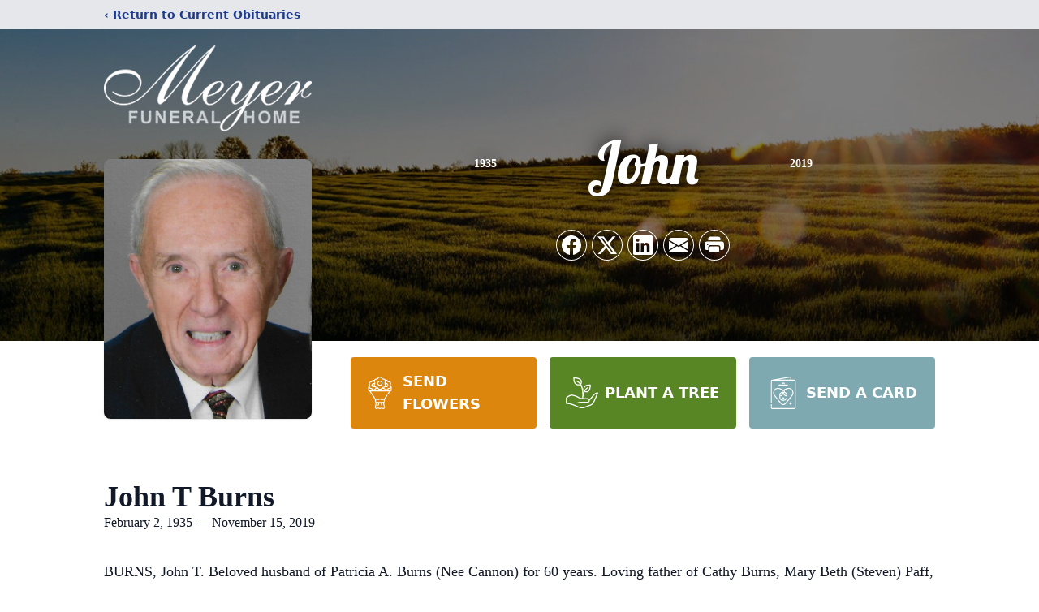

--- FILE ---
content_type: text/html; charset=utf-8
request_url: https://www.google.com/recaptcha/enterprise/anchor?ar=1&k=6Lfp3YEjAAAAAHMjm_EGDMhQEK_sVySIyli7bJuv&co=aHR0cHM6Ly9vYml0cy5iam1leWVyc29ucy5jb206NDQz&hl=en&type=image&v=PoyoqOPhxBO7pBk68S4YbpHZ&theme=light&size=invisible&badge=bottomright&anchor-ms=20000&execute-ms=30000&cb=sgsude757fic
body_size: 48798
content:
<!DOCTYPE HTML><html dir="ltr" lang="en"><head><meta http-equiv="Content-Type" content="text/html; charset=UTF-8">
<meta http-equiv="X-UA-Compatible" content="IE=edge">
<title>reCAPTCHA</title>
<style type="text/css">
/* cyrillic-ext */
@font-face {
  font-family: 'Roboto';
  font-style: normal;
  font-weight: 400;
  font-stretch: 100%;
  src: url(//fonts.gstatic.com/s/roboto/v48/KFO7CnqEu92Fr1ME7kSn66aGLdTylUAMa3GUBHMdazTgWw.woff2) format('woff2');
  unicode-range: U+0460-052F, U+1C80-1C8A, U+20B4, U+2DE0-2DFF, U+A640-A69F, U+FE2E-FE2F;
}
/* cyrillic */
@font-face {
  font-family: 'Roboto';
  font-style: normal;
  font-weight: 400;
  font-stretch: 100%;
  src: url(//fonts.gstatic.com/s/roboto/v48/KFO7CnqEu92Fr1ME7kSn66aGLdTylUAMa3iUBHMdazTgWw.woff2) format('woff2');
  unicode-range: U+0301, U+0400-045F, U+0490-0491, U+04B0-04B1, U+2116;
}
/* greek-ext */
@font-face {
  font-family: 'Roboto';
  font-style: normal;
  font-weight: 400;
  font-stretch: 100%;
  src: url(//fonts.gstatic.com/s/roboto/v48/KFO7CnqEu92Fr1ME7kSn66aGLdTylUAMa3CUBHMdazTgWw.woff2) format('woff2');
  unicode-range: U+1F00-1FFF;
}
/* greek */
@font-face {
  font-family: 'Roboto';
  font-style: normal;
  font-weight: 400;
  font-stretch: 100%;
  src: url(//fonts.gstatic.com/s/roboto/v48/KFO7CnqEu92Fr1ME7kSn66aGLdTylUAMa3-UBHMdazTgWw.woff2) format('woff2');
  unicode-range: U+0370-0377, U+037A-037F, U+0384-038A, U+038C, U+038E-03A1, U+03A3-03FF;
}
/* math */
@font-face {
  font-family: 'Roboto';
  font-style: normal;
  font-weight: 400;
  font-stretch: 100%;
  src: url(//fonts.gstatic.com/s/roboto/v48/KFO7CnqEu92Fr1ME7kSn66aGLdTylUAMawCUBHMdazTgWw.woff2) format('woff2');
  unicode-range: U+0302-0303, U+0305, U+0307-0308, U+0310, U+0312, U+0315, U+031A, U+0326-0327, U+032C, U+032F-0330, U+0332-0333, U+0338, U+033A, U+0346, U+034D, U+0391-03A1, U+03A3-03A9, U+03B1-03C9, U+03D1, U+03D5-03D6, U+03F0-03F1, U+03F4-03F5, U+2016-2017, U+2034-2038, U+203C, U+2040, U+2043, U+2047, U+2050, U+2057, U+205F, U+2070-2071, U+2074-208E, U+2090-209C, U+20D0-20DC, U+20E1, U+20E5-20EF, U+2100-2112, U+2114-2115, U+2117-2121, U+2123-214F, U+2190, U+2192, U+2194-21AE, U+21B0-21E5, U+21F1-21F2, U+21F4-2211, U+2213-2214, U+2216-22FF, U+2308-230B, U+2310, U+2319, U+231C-2321, U+2336-237A, U+237C, U+2395, U+239B-23B7, U+23D0, U+23DC-23E1, U+2474-2475, U+25AF, U+25B3, U+25B7, U+25BD, U+25C1, U+25CA, U+25CC, U+25FB, U+266D-266F, U+27C0-27FF, U+2900-2AFF, U+2B0E-2B11, U+2B30-2B4C, U+2BFE, U+3030, U+FF5B, U+FF5D, U+1D400-1D7FF, U+1EE00-1EEFF;
}
/* symbols */
@font-face {
  font-family: 'Roboto';
  font-style: normal;
  font-weight: 400;
  font-stretch: 100%;
  src: url(//fonts.gstatic.com/s/roboto/v48/KFO7CnqEu92Fr1ME7kSn66aGLdTylUAMaxKUBHMdazTgWw.woff2) format('woff2');
  unicode-range: U+0001-000C, U+000E-001F, U+007F-009F, U+20DD-20E0, U+20E2-20E4, U+2150-218F, U+2190, U+2192, U+2194-2199, U+21AF, U+21E6-21F0, U+21F3, U+2218-2219, U+2299, U+22C4-22C6, U+2300-243F, U+2440-244A, U+2460-24FF, U+25A0-27BF, U+2800-28FF, U+2921-2922, U+2981, U+29BF, U+29EB, U+2B00-2BFF, U+4DC0-4DFF, U+FFF9-FFFB, U+10140-1018E, U+10190-1019C, U+101A0, U+101D0-101FD, U+102E0-102FB, U+10E60-10E7E, U+1D2C0-1D2D3, U+1D2E0-1D37F, U+1F000-1F0FF, U+1F100-1F1AD, U+1F1E6-1F1FF, U+1F30D-1F30F, U+1F315, U+1F31C, U+1F31E, U+1F320-1F32C, U+1F336, U+1F378, U+1F37D, U+1F382, U+1F393-1F39F, U+1F3A7-1F3A8, U+1F3AC-1F3AF, U+1F3C2, U+1F3C4-1F3C6, U+1F3CA-1F3CE, U+1F3D4-1F3E0, U+1F3ED, U+1F3F1-1F3F3, U+1F3F5-1F3F7, U+1F408, U+1F415, U+1F41F, U+1F426, U+1F43F, U+1F441-1F442, U+1F444, U+1F446-1F449, U+1F44C-1F44E, U+1F453, U+1F46A, U+1F47D, U+1F4A3, U+1F4B0, U+1F4B3, U+1F4B9, U+1F4BB, U+1F4BF, U+1F4C8-1F4CB, U+1F4D6, U+1F4DA, U+1F4DF, U+1F4E3-1F4E6, U+1F4EA-1F4ED, U+1F4F7, U+1F4F9-1F4FB, U+1F4FD-1F4FE, U+1F503, U+1F507-1F50B, U+1F50D, U+1F512-1F513, U+1F53E-1F54A, U+1F54F-1F5FA, U+1F610, U+1F650-1F67F, U+1F687, U+1F68D, U+1F691, U+1F694, U+1F698, U+1F6AD, U+1F6B2, U+1F6B9-1F6BA, U+1F6BC, U+1F6C6-1F6CF, U+1F6D3-1F6D7, U+1F6E0-1F6EA, U+1F6F0-1F6F3, U+1F6F7-1F6FC, U+1F700-1F7FF, U+1F800-1F80B, U+1F810-1F847, U+1F850-1F859, U+1F860-1F887, U+1F890-1F8AD, U+1F8B0-1F8BB, U+1F8C0-1F8C1, U+1F900-1F90B, U+1F93B, U+1F946, U+1F984, U+1F996, U+1F9E9, U+1FA00-1FA6F, U+1FA70-1FA7C, U+1FA80-1FA89, U+1FA8F-1FAC6, U+1FACE-1FADC, U+1FADF-1FAE9, U+1FAF0-1FAF8, U+1FB00-1FBFF;
}
/* vietnamese */
@font-face {
  font-family: 'Roboto';
  font-style: normal;
  font-weight: 400;
  font-stretch: 100%;
  src: url(//fonts.gstatic.com/s/roboto/v48/KFO7CnqEu92Fr1ME7kSn66aGLdTylUAMa3OUBHMdazTgWw.woff2) format('woff2');
  unicode-range: U+0102-0103, U+0110-0111, U+0128-0129, U+0168-0169, U+01A0-01A1, U+01AF-01B0, U+0300-0301, U+0303-0304, U+0308-0309, U+0323, U+0329, U+1EA0-1EF9, U+20AB;
}
/* latin-ext */
@font-face {
  font-family: 'Roboto';
  font-style: normal;
  font-weight: 400;
  font-stretch: 100%;
  src: url(//fonts.gstatic.com/s/roboto/v48/KFO7CnqEu92Fr1ME7kSn66aGLdTylUAMa3KUBHMdazTgWw.woff2) format('woff2');
  unicode-range: U+0100-02BA, U+02BD-02C5, U+02C7-02CC, U+02CE-02D7, U+02DD-02FF, U+0304, U+0308, U+0329, U+1D00-1DBF, U+1E00-1E9F, U+1EF2-1EFF, U+2020, U+20A0-20AB, U+20AD-20C0, U+2113, U+2C60-2C7F, U+A720-A7FF;
}
/* latin */
@font-face {
  font-family: 'Roboto';
  font-style: normal;
  font-weight: 400;
  font-stretch: 100%;
  src: url(//fonts.gstatic.com/s/roboto/v48/KFO7CnqEu92Fr1ME7kSn66aGLdTylUAMa3yUBHMdazQ.woff2) format('woff2');
  unicode-range: U+0000-00FF, U+0131, U+0152-0153, U+02BB-02BC, U+02C6, U+02DA, U+02DC, U+0304, U+0308, U+0329, U+2000-206F, U+20AC, U+2122, U+2191, U+2193, U+2212, U+2215, U+FEFF, U+FFFD;
}
/* cyrillic-ext */
@font-face {
  font-family: 'Roboto';
  font-style: normal;
  font-weight: 500;
  font-stretch: 100%;
  src: url(//fonts.gstatic.com/s/roboto/v48/KFO7CnqEu92Fr1ME7kSn66aGLdTylUAMa3GUBHMdazTgWw.woff2) format('woff2');
  unicode-range: U+0460-052F, U+1C80-1C8A, U+20B4, U+2DE0-2DFF, U+A640-A69F, U+FE2E-FE2F;
}
/* cyrillic */
@font-face {
  font-family: 'Roboto';
  font-style: normal;
  font-weight: 500;
  font-stretch: 100%;
  src: url(//fonts.gstatic.com/s/roboto/v48/KFO7CnqEu92Fr1ME7kSn66aGLdTylUAMa3iUBHMdazTgWw.woff2) format('woff2');
  unicode-range: U+0301, U+0400-045F, U+0490-0491, U+04B0-04B1, U+2116;
}
/* greek-ext */
@font-face {
  font-family: 'Roboto';
  font-style: normal;
  font-weight: 500;
  font-stretch: 100%;
  src: url(//fonts.gstatic.com/s/roboto/v48/KFO7CnqEu92Fr1ME7kSn66aGLdTylUAMa3CUBHMdazTgWw.woff2) format('woff2');
  unicode-range: U+1F00-1FFF;
}
/* greek */
@font-face {
  font-family: 'Roboto';
  font-style: normal;
  font-weight: 500;
  font-stretch: 100%;
  src: url(//fonts.gstatic.com/s/roboto/v48/KFO7CnqEu92Fr1ME7kSn66aGLdTylUAMa3-UBHMdazTgWw.woff2) format('woff2');
  unicode-range: U+0370-0377, U+037A-037F, U+0384-038A, U+038C, U+038E-03A1, U+03A3-03FF;
}
/* math */
@font-face {
  font-family: 'Roboto';
  font-style: normal;
  font-weight: 500;
  font-stretch: 100%;
  src: url(//fonts.gstatic.com/s/roboto/v48/KFO7CnqEu92Fr1ME7kSn66aGLdTylUAMawCUBHMdazTgWw.woff2) format('woff2');
  unicode-range: U+0302-0303, U+0305, U+0307-0308, U+0310, U+0312, U+0315, U+031A, U+0326-0327, U+032C, U+032F-0330, U+0332-0333, U+0338, U+033A, U+0346, U+034D, U+0391-03A1, U+03A3-03A9, U+03B1-03C9, U+03D1, U+03D5-03D6, U+03F0-03F1, U+03F4-03F5, U+2016-2017, U+2034-2038, U+203C, U+2040, U+2043, U+2047, U+2050, U+2057, U+205F, U+2070-2071, U+2074-208E, U+2090-209C, U+20D0-20DC, U+20E1, U+20E5-20EF, U+2100-2112, U+2114-2115, U+2117-2121, U+2123-214F, U+2190, U+2192, U+2194-21AE, U+21B0-21E5, U+21F1-21F2, U+21F4-2211, U+2213-2214, U+2216-22FF, U+2308-230B, U+2310, U+2319, U+231C-2321, U+2336-237A, U+237C, U+2395, U+239B-23B7, U+23D0, U+23DC-23E1, U+2474-2475, U+25AF, U+25B3, U+25B7, U+25BD, U+25C1, U+25CA, U+25CC, U+25FB, U+266D-266F, U+27C0-27FF, U+2900-2AFF, U+2B0E-2B11, U+2B30-2B4C, U+2BFE, U+3030, U+FF5B, U+FF5D, U+1D400-1D7FF, U+1EE00-1EEFF;
}
/* symbols */
@font-face {
  font-family: 'Roboto';
  font-style: normal;
  font-weight: 500;
  font-stretch: 100%;
  src: url(//fonts.gstatic.com/s/roboto/v48/KFO7CnqEu92Fr1ME7kSn66aGLdTylUAMaxKUBHMdazTgWw.woff2) format('woff2');
  unicode-range: U+0001-000C, U+000E-001F, U+007F-009F, U+20DD-20E0, U+20E2-20E4, U+2150-218F, U+2190, U+2192, U+2194-2199, U+21AF, U+21E6-21F0, U+21F3, U+2218-2219, U+2299, U+22C4-22C6, U+2300-243F, U+2440-244A, U+2460-24FF, U+25A0-27BF, U+2800-28FF, U+2921-2922, U+2981, U+29BF, U+29EB, U+2B00-2BFF, U+4DC0-4DFF, U+FFF9-FFFB, U+10140-1018E, U+10190-1019C, U+101A0, U+101D0-101FD, U+102E0-102FB, U+10E60-10E7E, U+1D2C0-1D2D3, U+1D2E0-1D37F, U+1F000-1F0FF, U+1F100-1F1AD, U+1F1E6-1F1FF, U+1F30D-1F30F, U+1F315, U+1F31C, U+1F31E, U+1F320-1F32C, U+1F336, U+1F378, U+1F37D, U+1F382, U+1F393-1F39F, U+1F3A7-1F3A8, U+1F3AC-1F3AF, U+1F3C2, U+1F3C4-1F3C6, U+1F3CA-1F3CE, U+1F3D4-1F3E0, U+1F3ED, U+1F3F1-1F3F3, U+1F3F5-1F3F7, U+1F408, U+1F415, U+1F41F, U+1F426, U+1F43F, U+1F441-1F442, U+1F444, U+1F446-1F449, U+1F44C-1F44E, U+1F453, U+1F46A, U+1F47D, U+1F4A3, U+1F4B0, U+1F4B3, U+1F4B9, U+1F4BB, U+1F4BF, U+1F4C8-1F4CB, U+1F4D6, U+1F4DA, U+1F4DF, U+1F4E3-1F4E6, U+1F4EA-1F4ED, U+1F4F7, U+1F4F9-1F4FB, U+1F4FD-1F4FE, U+1F503, U+1F507-1F50B, U+1F50D, U+1F512-1F513, U+1F53E-1F54A, U+1F54F-1F5FA, U+1F610, U+1F650-1F67F, U+1F687, U+1F68D, U+1F691, U+1F694, U+1F698, U+1F6AD, U+1F6B2, U+1F6B9-1F6BA, U+1F6BC, U+1F6C6-1F6CF, U+1F6D3-1F6D7, U+1F6E0-1F6EA, U+1F6F0-1F6F3, U+1F6F7-1F6FC, U+1F700-1F7FF, U+1F800-1F80B, U+1F810-1F847, U+1F850-1F859, U+1F860-1F887, U+1F890-1F8AD, U+1F8B0-1F8BB, U+1F8C0-1F8C1, U+1F900-1F90B, U+1F93B, U+1F946, U+1F984, U+1F996, U+1F9E9, U+1FA00-1FA6F, U+1FA70-1FA7C, U+1FA80-1FA89, U+1FA8F-1FAC6, U+1FACE-1FADC, U+1FADF-1FAE9, U+1FAF0-1FAF8, U+1FB00-1FBFF;
}
/* vietnamese */
@font-face {
  font-family: 'Roboto';
  font-style: normal;
  font-weight: 500;
  font-stretch: 100%;
  src: url(//fonts.gstatic.com/s/roboto/v48/KFO7CnqEu92Fr1ME7kSn66aGLdTylUAMa3OUBHMdazTgWw.woff2) format('woff2');
  unicode-range: U+0102-0103, U+0110-0111, U+0128-0129, U+0168-0169, U+01A0-01A1, U+01AF-01B0, U+0300-0301, U+0303-0304, U+0308-0309, U+0323, U+0329, U+1EA0-1EF9, U+20AB;
}
/* latin-ext */
@font-face {
  font-family: 'Roboto';
  font-style: normal;
  font-weight: 500;
  font-stretch: 100%;
  src: url(//fonts.gstatic.com/s/roboto/v48/KFO7CnqEu92Fr1ME7kSn66aGLdTylUAMa3KUBHMdazTgWw.woff2) format('woff2');
  unicode-range: U+0100-02BA, U+02BD-02C5, U+02C7-02CC, U+02CE-02D7, U+02DD-02FF, U+0304, U+0308, U+0329, U+1D00-1DBF, U+1E00-1E9F, U+1EF2-1EFF, U+2020, U+20A0-20AB, U+20AD-20C0, U+2113, U+2C60-2C7F, U+A720-A7FF;
}
/* latin */
@font-face {
  font-family: 'Roboto';
  font-style: normal;
  font-weight: 500;
  font-stretch: 100%;
  src: url(//fonts.gstatic.com/s/roboto/v48/KFO7CnqEu92Fr1ME7kSn66aGLdTylUAMa3yUBHMdazQ.woff2) format('woff2');
  unicode-range: U+0000-00FF, U+0131, U+0152-0153, U+02BB-02BC, U+02C6, U+02DA, U+02DC, U+0304, U+0308, U+0329, U+2000-206F, U+20AC, U+2122, U+2191, U+2193, U+2212, U+2215, U+FEFF, U+FFFD;
}
/* cyrillic-ext */
@font-face {
  font-family: 'Roboto';
  font-style: normal;
  font-weight: 900;
  font-stretch: 100%;
  src: url(//fonts.gstatic.com/s/roboto/v48/KFO7CnqEu92Fr1ME7kSn66aGLdTylUAMa3GUBHMdazTgWw.woff2) format('woff2');
  unicode-range: U+0460-052F, U+1C80-1C8A, U+20B4, U+2DE0-2DFF, U+A640-A69F, U+FE2E-FE2F;
}
/* cyrillic */
@font-face {
  font-family: 'Roboto';
  font-style: normal;
  font-weight: 900;
  font-stretch: 100%;
  src: url(//fonts.gstatic.com/s/roboto/v48/KFO7CnqEu92Fr1ME7kSn66aGLdTylUAMa3iUBHMdazTgWw.woff2) format('woff2');
  unicode-range: U+0301, U+0400-045F, U+0490-0491, U+04B0-04B1, U+2116;
}
/* greek-ext */
@font-face {
  font-family: 'Roboto';
  font-style: normal;
  font-weight: 900;
  font-stretch: 100%;
  src: url(//fonts.gstatic.com/s/roboto/v48/KFO7CnqEu92Fr1ME7kSn66aGLdTylUAMa3CUBHMdazTgWw.woff2) format('woff2');
  unicode-range: U+1F00-1FFF;
}
/* greek */
@font-face {
  font-family: 'Roboto';
  font-style: normal;
  font-weight: 900;
  font-stretch: 100%;
  src: url(//fonts.gstatic.com/s/roboto/v48/KFO7CnqEu92Fr1ME7kSn66aGLdTylUAMa3-UBHMdazTgWw.woff2) format('woff2');
  unicode-range: U+0370-0377, U+037A-037F, U+0384-038A, U+038C, U+038E-03A1, U+03A3-03FF;
}
/* math */
@font-face {
  font-family: 'Roboto';
  font-style: normal;
  font-weight: 900;
  font-stretch: 100%;
  src: url(//fonts.gstatic.com/s/roboto/v48/KFO7CnqEu92Fr1ME7kSn66aGLdTylUAMawCUBHMdazTgWw.woff2) format('woff2');
  unicode-range: U+0302-0303, U+0305, U+0307-0308, U+0310, U+0312, U+0315, U+031A, U+0326-0327, U+032C, U+032F-0330, U+0332-0333, U+0338, U+033A, U+0346, U+034D, U+0391-03A1, U+03A3-03A9, U+03B1-03C9, U+03D1, U+03D5-03D6, U+03F0-03F1, U+03F4-03F5, U+2016-2017, U+2034-2038, U+203C, U+2040, U+2043, U+2047, U+2050, U+2057, U+205F, U+2070-2071, U+2074-208E, U+2090-209C, U+20D0-20DC, U+20E1, U+20E5-20EF, U+2100-2112, U+2114-2115, U+2117-2121, U+2123-214F, U+2190, U+2192, U+2194-21AE, U+21B0-21E5, U+21F1-21F2, U+21F4-2211, U+2213-2214, U+2216-22FF, U+2308-230B, U+2310, U+2319, U+231C-2321, U+2336-237A, U+237C, U+2395, U+239B-23B7, U+23D0, U+23DC-23E1, U+2474-2475, U+25AF, U+25B3, U+25B7, U+25BD, U+25C1, U+25CA, U+25CC, U+25FB, U+266D-266F, U+27C0-27FF, U+2900-2AFF, U+2B0E-2B11, U+2B30-2B4C, U+2BFE, U+3030, U+FF5B, U+FF5D, U+1D400-1D7FF, U+1EE00-1EEFF;
}
/* symbols */
@font-face {
  font-family: 'Roboto';
  font-style: normal;
  font-weight: 900;
  font-stretch: 100%;
  src: url(//fonts.gstatic.com/s/roboto/v48/KFO7CnqEu92Fr1ME7kSn66aGLdTylUAMaxKUBHMdazTgWw.woff2) format('woff2');
  unicode-range: U+0001-000C, U+000E-001F, U+007F-009F, U+20DD-20E0, U+20E2-20E4, U+2150-218F, U+2190, U+2192, U+2194-2199, U+21AF, U+21E6-21F0, U+21F3, U+2218-2219, U+2299, U+22C4-22C6, U+2300-243F, U+2440-244A, U+2460-24FF, U+25A0-27BF, U+2800-28FF, U+2921-2922, U+2981, U+29BF, U+29EB, U+2B00-2BFF, U+4DC0-4DFF, U+FFF9-FFFB, U+10140-1018E, U+10190-1019C, U+101A0, U+101D0-101FD, U+102E0-102FB, U+10E60-10E7E, U+1D2C0-1D2D3, U+1D2E0-1D37F, U+1F000-1F0FF, U+1F100-1F1AD, U+1F1E6-1F1FF, U+1F30D-1F30F, U+1F315, U+1F31C, U+1F31E, U+1F320-1F32C, U+1F336, U+1F378, U+1F37D, U+1F382, U+1F393-1F39F, U+1F3A7-1F3A8, U+1F3AC-1F3AF, U+1F3C2, U+1F3C4-1F3C6, U+1F3CA-1F3CE, U+1F3D4-1F3E0, U+1F3ED, U+1F3F1-1F3F3, U+1F3F5-1F3F7, U+1F408, U+1F415, U+1F41F, U+1F426, U+1F43F, U+1F441-1F442, U+1F444, U+1F446-1F449, U+1F44C-1F44E, U+1F453, U+1F46A, U+1F47D, U+1F4A3, U+1F4B0, U+1F4B3, U+1F4B9, U+1F4BB, U+1F4BF, U+1F4C8-1F4CB, U+1F4D6, U+1F4DA, U+1F4DF, U+1F4E3-1F4E6, U+1F4EA-1F4ED, U+1F4F7, U+1F4F9-1F4FB, U+1F4FD-1F4FE, U+1F503, U+1F507-1F50B, U+1F50D, U+1F512-1F513, U+1F53E-1F54A, U+1F54F-1F5FA, U+1F610, U+1F650-1F67F, U+1F687, U+1F68D, U+1F691, U+1F694, U+1F698, U+1F6AD, U+1F6B2, U+1F6B9-1F6BA, U+1F6BC, U+1F6C6-1F6CF, U+1F6D3-1F6D7, U+1F6E0-1F6EA, U+1F6F0-1F6F3, U+1F6F7-1F6FC, U+1F700-1F7FF, U+1F800-1F80B, U+1F810-1F847, U+1F850-1F859, U+1F860-1F887, U+1F890-1F8AD, U+1F8B0-1F8BB, U+1F8C0-1F8C1, U+1F900-1F90B, U+1F93B, U+1F946, U+1F984, U+1F996, U+1F9E9, U+1FA00-1FA6F, U+1FA70-1FA7C, U+1FA80-1FA89, U+1FA8F-1FAC6, U+1FACE-1FADC, U+1FADF-1FAE9, U+1FAF0-1FAF8, U+1FB00-1FBFF;
}
/* vietnamese */
@font-face {
  font-family: 'Roboto';
  font-style: normal;
  font-weight: 900;
  font-stretch: 100%;
  src: url(//fonts.gstatic.com/s/roboto/v48/KFO7CnqEu92Fr1ME7kSn66aGLdTylUAMa3OUBHMdazTgWw.woff2) format('woff2');
  unicode-range: U+0102-0103, U+0110-0111, U+0128-0129, U+0168-0169, U+01A0-01A1, U+01AF-01B0, U+0300-0301, U+0303-0304, U+0308-0309, U+0323, U+0329, U+1EA0-1EF9, U+20AB;
}
/* latin-ext */
@font-face {
  font-family: 'Roboto';
  font-style: normal;
  font-weight: 900;
  font-stretch: 100%;
  src: url(//fonts.gstatic.com/s/roboto/v48/KFO7CnqEu92Fr1ME7kSn66aGLdTylUAMa3KUBHMdazTgWw.woff2) format('woff2');
  unicode-range: U+0100-02BA, U+02BD-02C5, U+02C7-02CC, U+02CE-02D7, U+02DD-02FF, U+0304, U+0308, U+0329, U+1D00-1DBF, U+1E00-1E9F, U+1EF2-1EFF, U+2020, U+20A0-20AB, U+20AD-20C0, U+2113, U+2C60-2C7F, U+A720-A7FF;
}
/* latin */
@font-face {
  font-family: 'Roboto';
  font-style: normal;
  font-weight: 900;
  font-stretch: 100%;
  src: url(//fonts.gstatic.com/s/roboto/v48/KFO7CnqEu92Fr1ME7kSn66aGLdTylUAMa3yUBHMdazQ.woff2) format('woff2');
  unicode-range: U+0000-00FF, U+0131, U+0152-0153, U+02BB-02BC, U+02C6, U+02DA, U+02DC, U+0304, U+0308, U+0329, U+2000-206F, U+20AC, U+2122, U+2191, U+2193, U+2212, U+2215, U+FEFF, U+FFFD;
}

</style>
<link rel="stylesheet" type="text/css" href="https://www.gstatic.com/recaptcha/releases/PoyoqOPhxBO7pBk68S4YbpHZ/styles__ltr.css">
<script nonce="5l6lLWR3Z-dKkCLVTvYf2Q" type="text/javascript">window['__recaptcha_api'] = 'https://www.google.com/recaptcha/enterprise/';</script>
<script type="text/javascript" src="https://www.gstatic.com/recaptcha/releases/PoyoqOPhxBO7pBk68S4YbpHZ/recaptcha__en.js" nonce="5l6lLWR3Z-dKkCLVTvYf2Q">
      
    </script></head>
<body><div id="rc-anchor-alert" class="rc-anchor-alert"></div>
<input type="hidden" id="recaptcha-token" value="[base64]">
<script type="text/javascript" nonce="5l6lLWR3Z-dKkCLVTvYf2Q">
      recaptcha.anchor.Main.init("[\x22ainput\x22,[\x22bgdata\x22,\x22\x22,\[base64]/[base64]/[base64]/KE4oMTI0LHYsdi5HKSxMWihsLHYpKTpOKDEyNCx2LGwpLFYpLHYpLFQpKSxGKDE3MSx2KX0scjc9ZnVuY3Rpb24obCl7cmV0dXJuIGx9LEM9ZnVuY3Rpb24obCxWLHYpe04odixsLFYpLFZbYWtdPTI3OTZ9LG49ZnVuY3Rpb24obCxWKXtWLlg9KChWLlg/[base64]/[base64]/[base64]/[base64]/[base64]/[base64]/[base64]/[base64]/[base64]/[base64]/[base64]\\u003d\x22,\[base64]\\u003d\\u003d\x22,\[base64]/DlsO0wq3CpMOmwpVowpHDsMK/J2jCl3/[base64]/wqXCqUwPw5dbwqtdLERIw6owFT7CpnzDlT1jwqlbw7LCtsK7dcKwDRoUwoLCs8OUEzJ6wrgCw4x0ZzTDlcOxw4UaSsO5wpnDgARkKcOLwpfDq1VdwoZWFcOPeF/CknzCpsOcw4ZTw4rClsK6wqvCt8KGbH7DscKAwqgZBsOXw5PDl0EDwoMYFSQ8wpxlw6fDnMO7YS8mw4ZNw7bDncKUJcKqw4xyw7QIHcKbwoAawoXDgiNcOBZnwqcnw5fDicKTwrPCvU1cwrV5w7vDnFXDrsO/wqYAQsOFKSbChmIJbH/DkcOsPsKhw7ZhQmbCqSoKWMOJw5rCvMKLw4zCkMKHwq3ClsOjNhzCmMKNbcKywpbCmQZPNMOOw5rCk8KDwqXCokvCs8O7DCZ2ZsOYG8KUQD5iRcOIOg/CtMK1EgQXw7Ufcnt4wp/CicOFw5DDssOMZgtfwrI0wqYjw5TDkRUxwpAKwpPCusObdcKDw4zChGDCs8K1MREIZMKHw63Cl2QWbQvDhHHDiyVSwpnDv8OHPTnDlCMdM8OcwqHDtGXDs8O0wptowol+Ah8GNHh9w7rCpcK5wp5pJGzDmQ/DnsOWw6TDuzzDtcOyIzrDl8KxDcKMfcKBwpTCkVvClMK/w7nCnT7DnsOfw53DvsOyw49OwrE6fMObVwPCucK3wqbCkmzDo8OPw47DhychIMO6w6jDvSHCkVLCssKtNUvDrzLCgcOUXUDCoHYbc8K7wrLDoiQ/aD3CtsKQw5tLVG4hwrLDoy/DunRZNHdDw6PCjC8cbm5zAVDCpEJCw5HDvHbCtBrDpsKTwoXDrV46wolgVcOfw7/DvsOywp7ChnM9w4Fow6fDmsKwNEY+wqfDo8OfwpLCnyzCosO7BwRjwq57Yictw6vDug0Swr1Qw7gVWsKndAsbwrJiJMOsw4I/GsO7wrXDk8OiwqYsw5XCtMOPa8K0w7PDsMOUZsONSsK7w7ItwrTDqhVwE3HCpDJTAgHDs8Kmw4/[base64]/wq1sJ8Otwo7Du8OTah3CpyFCwpLClDNGaMOAwodFY23CjsOCBE7CnsOodsKIFsOLGsKzJnDDvcOqwoPCjcKHw4/CpiBFw71lw5FHwq4UQcKOwogqJjjCicObZVPClR0hBCc9SQzDp8KGw5nCm8OfwrvCtwrDpjRkGR/Dl2dpMcKUw5jDjsOlwqHDt8OuLcKgWw7DscKtw5AgwpNpU8OafsKDEsK8wrFCXT9ON8OdfsKxwrTCikgSJnXDmsOuOhsyb8KhZcO+UApTGMOawqpXw4tTGk3DjE03wrfDkxh7UBZvw4PDusKrwrcKIm3DiMORwoEEegp/w7QOw6ZRK8K9eATCp8O7wr3Ckz8ZAMOkwr0GwqU5QsK9CsOwwpZKMk4XOMK8wrbCiwbCqSQCwqdXw7jCp8Kaw5tAS2XCr0NKw6A8wqbDm8KoaG4hwpPCskkiKiomw7vDvMKuR8OCw6zDo8OCwo7DncKIwowWwrZDGCp/ZsOQwqvDkxobw7nDhsKzQcKiw4LDqMKuwoLDgMOnwpXDkcKHwp3CnxjCg2XCncKCwqFSXsOIwrQAHFjDiSYtNjfDusOpb8K4YcOhw4fDoShqdsKVLEDDqsKed8OSwpREwpJRwrp/E8Knwoh9ZsOvaBlxwrFNw4fDtRfDlWEbC0HCvU7DnRRHw4c/wqnCrXg8w47DqcKNwosYJADDi3rDq8ODDXfDuMOgwoIrHcO4wp/[base64]/CucK7wpJdwqJ0wp81wrHDnG/DocOXfhDDkHAINzHDkcO+w4rChsKeWHlUw7LDl8OZwppLw6Qbw6F5NADDvk/[base64]/DqS9owqEMZVhLwpBpwqNEX8KYM8OYwpzCkcKew7UIw5rDncOrwrjDmMOxdBvDhAbDkA41VhxcXxrCsMOhdcODZMK+CcK/FMO/S8KvMMO7w4/CgSQzY8OCMH81wqXDhRHDk8KqwrfChiXCuAw7w7JiwrzChF1ZwpXCmMK4w6rDpUfDrCnDsTzChRIcw4vDhRJPJsKCXRXDrMOUBMOUw5/CtmkNBMK/EHjCiVzCkhA+w4NOw6PCvCTDgFbDnFfCgWx0R8OyecKBfMK/QGDCkMKqwoccw6vCjsKBwoHCnsKtw4jDmcOhw6vDpcOxw4BOdBRUYEvCjMKoNU5wwroew650wqvDgiHCtsK/f2bCiQLDnmPCnDQ6cW/CkiRpWgkdwqMdw7Iaew3CvcK3w63DksOSTQg2wooBPMKAw5JOw4Z0ecO9woXCpgNnw6ZvwqrCoSN9w6sswrvDszTCjHXDr8OzwrvDg8KdEcKqwq/[base64]/DkcKgwrArfsKbQcOGwpbCv8OtwpJCw5UeBcKuwozCmMOQIMKtw6gLPMKVwrlRFhTDgTHCsMOJSMKmYMO2w6/DsTwDAcOrd8O7w7s8w51Vw61tw55hLsOec0rChxtPw40UAFlhFwPCpMKFwoBBY8Onwr3DvMO4w7IGBBkBacOqw5JnwoJAAyZZSWrCpsObA1rCtsK5wocvE2vCksK9wpfDv3bDtwPClMKAXEXDhDs6DE7DosODwo/CqsKVRcOQTEd8w6Z7w5LCjsK3wrDDjxMXJkxoXE5SwpxWw5E3w7QHB8OWw4xhw6UNwqTCu8KAPsKmORlZbwbDicObw7EdLsKNwoIgHcKWw6ZrWsOdLsOSLMOEHMOkw7nDmQ7DvMOOUk1cPMOLw55hwrDCumt3RMK7woMVN0PCrCo/NjcVQRLDicKXw4rCs1XCg8K1w4Azw4Unw6QGC8OOwq0Mw5Mbw4HDsiReOcKFw7UZw4sMwrbCr2kcbH3DpcO+BnAMw7DCq8KLwp7CtlPCtsOCJFleHBYUw7sSwpjDpkzCiS5Fw69qU37DmsKiacOQIMK9wrbCtMK/[base64]/AsKpwpFKwqVdw4ZWwoJvwoULwpwILkVuN8KBwpspw5bCgA8QOHMIw6fDvh8Gw7sFwocbwqfCksKXw5bClSBNw7I9HMK3BMOmR8KBWsKCbFDDkBNJbTNJwqTCvsOhZsOZLTrDtcKBb8ODw4RmwrfCrU/CgcOHwoPCkinCqsOQwpLDrlrDmkbClMOMw4TChcK9YcOqOsKiwqVANsOPw54Tw77CtcOhUMOfwoLClFVAwqLDs0ogw4d1wqPCtRcrwq7DlcO+w5hhHsOsX8O+QjLChQJ/Vnk3MMOzc8Khw5wZJAvDrQvClFPDm8OOwr/DsBQbwpfDrynCuxvDqcKsEMO5L8KCwp3Dk8OKe8Oaw6/Cu8KjE8K4w6x0wrktIMOBOsKTesK0w4I1eU7ClMOrwqrCtkFSUUfCjcOvYsOzwqF8NMKWw7PDgsKVwpjCvcKvwo/[base64]/DrcOIP8O0wqQ8w4MaX8Kxw5sbYS5nesKmccKaw4jDhcOlNcOVYELDiTBdBjoAfDZ5wpPCjcOqE8KCF8Ofw7TDhTDCiF3CkCBdw7xpw6vDpHtfID5jdsOUTAQkw7rCukDCrcKPw4JWwp3CqcKyw6PCqcOLw5EOwonCqFB5wpfCk8Kvw7/Cp8OZw6fDrDATwqtYw7HDocOtwr/[base64]/wrxeAljDgsKDw6LCjMKQIAlWEUBUwq/Cn8O2EAHDjglyw7nCvG1CwrTDscKlSlXCmzfCt2bCmjDCt8O3R8KGwqpdHsOhRcKow4QGYcO/wqteJcKIwrxDa1XDmsKYa8Kiw6N0woAcCMO+wojCvMKtwpfCosKnQV9DJW9lwqZLdW3Cuz56w6zCuTwMTG7CmMKCISt6YnfDl8Kdw4IQw53CtlPChknCgh3CuMOMLX4ZCAgiD1NdYcKBw6kfKzEiSMOBS8OXHcKcw448Qn4lTyx9wq/Cj8OeXmo5AjrDj8K/w6Jiw6jDvhUzw649XAgUX8K4wrgNOMKRZkZJwrrDv8KCwq0WwqMMw4w1M8O/w5nChcOqEsOzZkYQwqPCocKuw47Dv0HDpCHDmMKHV8O3NnZYw5PCh8KKw5QPFWVVwqPDnFbCsMOEccO8w7pwGU/[base64]/[base64]/[base64]/CmjYTKsOQw7zCi8KlGW3DoMK4wqEbwp7ChcOGNMKWwrvCssKXwpzDv8KQwoHCicKUZMOew47CvEsiMxLCmsKfwpTCscOfExBmOMO+XB9mwqMSwrnCisOGwo/DsGXCpXMdw7hyLMKPFsO5X8KHwq01w6bDpzw7w6RMwr3Cg8Kww6YQw5NFwq3CqMKMRzFQwoJtMMKGdcOxYsOdUSnDklMmVMO4wqHChcOiwqg6wocFwrpswrpjwr0BfXLDoDh0RArCqcKmw7INOsOMwp4Qwq/CrwrCuyN5w5zCscO+wpsIw5AUBsOdwpFHIWNMU8KNfT7DnEHCscOHwoxAwrw3wpfCgwfDoTciTxMFBMOJwr7Cq8OWwrMeYkEEwogefR/[base64]/CnBZEw5nCtDrDo0Rdw7XDpHfDisO6f3/[base64]/CiMOAQCldwrwkw7MuwqdnwrbDs1MUw7rDhxzCg8K/P0TCszkZwp3Cog0KYnTCoSUuSMOWQgLCnnMJw6/DusKMwrYEb0TCs1sIG8KCFMOpwpbDug7CuRrDu8OcXsOWw6DDgsO9w6dVSwLCssKGf8Kjw6Z5B8OAw49jwrjDmMKYHMKzwoZVw7EbPMO6UkrDsMO2w5R1wo/CrMKWw7nChMO+MTPCm8K6LBXCvQ7ClWPCosKYw55wSsOsZmZmDSt6ImkRw6zCvTMkw7HDtCDDj8OfwoIQw7bCuWsPIAbDpmIKFlTDpT07w48xPjLCoMOwwr7CtDZew5xkw7rDucK2woPCsE/CkcOLwqcZwoXCpsOiO8KYKhAVw60wAsK7IcKbWTl4W8KSwqrChkvDr39SwodvLsKOw6zDh8Osw7lDXMOvw4zCgkXCm2EUXEpDw59lAEHDv8KhwrtkPCsCUEIFwolgw7cfKcKEBi19wpZmw7pKcSnDocOjwrFMw5rDjG9cW8O/[base64]/ESrChMKVw7V0AMKwX1hSwqY+ScOrwpLCim4Ewq/CpyPDvMKew6hTNGnDn8O7woUiXTvDvsKbAcOWaMOcw5haw5MZASvDs8OdLsOWFMOgH2DDjXdrw4HCk8OiTB3DsG7DkSJ7wqXDhwohNMOIB8O5woDCnlYAwpvDqlPDi2PDuj/Dv0jDoi/DicOOw4oDY8OOISbDnDjCrMK8XMOQViDDumvCpl3DnwPCmsOHDTBtwrpxw6vDoMKBw4jDh3jCgcOdw5vCicOiUzbCvwTDjcOGDMKaQcOndsKpI8KNw43DkcOxwo5GcGXCjznCh8OtF8KJw6LCnMO4GB4NWsOjwqJsbAYjwo5ZWRbDmcOvIcKIwr4VaMK4w6gAw7/[base64]/w7PDnMOaUcKXJhjDo8O8EGvCtcOTwrXDv8KvwrpZw4fCtsOVUcKJdMKxMnLDh8OYZMKWwosdYBtlw4TDnMO+DGs9E8O9w5gJwpfCj8OBd8O1w7M5wocYQE4Ww7sMw7E/GWlkwo8JwqrClcObwqDCocK9V07DinvCvMOVw4stw4wKwq4dw5Aqw79Cwq/[base64]/DiMOuLUrDusKZwoPCr8KGEjHCjsK1ecO+woYPwp3DgsOhYT3DvltdZMKCwovCvwLCoFNSa3nDtcOcblfChVDChsOBMS8dNm3DiiDCkMKcWxzDrFnDhcObesO5w7I/w5jDhMOUwo9Qw5DDhQpAw6TClkzCtTzDl8KLw48IXC/CtsOew7nCuQzCqMKPBcOcwrEwB8OBBUnCsMKPwpzDnmnDsWZYwrhPE308R0MBwrYBwpXCkSdVEcKXw5phV8KSw57Ci8OpwpjDowJSwoR7w69Kw5dtTzTDtQA8A8KiwrXDqBDDvzFDE2HCicKkH8Ouw4PCnn7DtUwRw5tXw6XDiWvDsiHDgMO6KsO/w4koAl/DjsOqSMOYMcKtX8O2CMOEAsKzw7rCiXh3w4t2IEo/[base64]/[base64]/CkQ7DnS3CjSllw5oFw5zDjsOHwq7Dk8OqP8O8w5jCh8K6wrfDvXolYxvCiMOcQcOlwqpvYyVawq5WTWvCvcOfw77ChcKPBAXDhmPCgmHCm8Ojwrg/[base64]/CvcK8w68Ew59fw5xgwpI/w7bClErCh8K5KcKoVGxicsOwwqBKacOdBhVwWcOKUSXCii8KwqFJScKtMjjCrCnCrcKfIsOiw6DDk1XDtyjDhwRVNMO9w6rCjkFFanbCssKKGsKKw48uw4t/w5/CusKkDH9IM2kpFcKUdsKBFcO0EcKhVCNtUR1ywpRYYMOAPsOUZsOywrTChMK3w68Nw7jCpxYwwps+w6HDj8KsXsKlKlsywrrCszcSW2hTRSESw4VMTMOYw4zDvxvDq1XCpm8oNMOtCcKkw4vDt8KLcz7DgcONXFHCh8O/XsOQX2QRZMKNwo7CssOuwqHDpG7DmcOvP8Kxw7nDrsOuacKtC8KIw5QNCCkdwpPCgkfCvcKYYQzDngnChngpwpnDsw1WfcKew5bDtzrCqzJpw6kpwoHCsVfCkSDDg3vDhsKwCMKuw5Zld8OvGVHDucOZw5zDl3cKJ8O4wofDpFDDjnJbIMKgbHDDo8OJfBvDsQ/DhsKiTMOJwpN/OQHClyXCqBZ+w5bDqnfDvcOMwokMPh5wZAJqDipXKcOuw68Eb3PDpMOLw4nClMOew6zDijjDj8KAw7TDjsOUw5gkW13CqUQ9w43DnsO2D8K4w7nDqhvCmWcVw75VwploTsOewojCm8O1UDRwBy/Dgi9iwqjDvMKkw7N9aGTClHcSw59vY8OYwpvCskM1w4lVCsOnwrwLw4MqfWdhwqQKITs7FT/[base64]/ChsOPXsOPw6/[base64]/Ds1xLw6obw77Ct8KaAEQ2NMOPC8Kbd8ObwrF4w4wuKz/CgFEnTMKBw5wpwoTCrQvDugTDiUvCr8OMw5fCkcO4RTAJcMOBw4TDssOswpXCi8KyMW7CsnbDgMONf8KDw51dwrDCnMOPwohYw4V7Qh4Fw5/CqcOWHMOow4Nwwo/[base64]/DhQR3w43CgzdpwoLCtgjCsW4Dwr5cwqPDv8Khw5DCjQEIZcOVVMKbdztYUj3DpQ/CicKrwrjDuTBqw7fDoMKyG8KyJMOIW8KEwprCgXvDncObw4Ftwp1ywpnCqz3CmT03JcOlw7nCo8OUwqc+TMOcwovCqMOCDBPDlzvDu3zDnlNRZUjDhcOOwohUPT/Cm1RoFE0owohQw5nCgjpMRcOIw4x7eMK8SXwLw5U/TMK5w78Owr1wHmNMbsOBwqZNVF7DsMO4JMKPw6EEDcOMw5g+YDbDpWXCvSHCoATDsWFiw4YPRcKKwpEEw5N2WEnCt8KILMKKw77CjATDqCsnw4HDh2/[base64]/[base64]/DpcOkQV/Com41PFYow6x/w7nCgMOpIx9bw44YUFY4b3ISHTDDjMKPwpnDjH3Dn2BxNSdnwqjCt2rDsAnCgcK3GwfDocKofzvCo8K6LC4nAGttHFg/[base64]/CmcK6GsO1G8OPwr0iw7LCqGNbwoJfwps5S8OqwpPCrcOfUAbCk8OGwqgCGcOHw6bDlcK9UsOaw7d+TTzCkGU+w5/DkmbCkcKgEMO8HyZ5w5nCtCsewpdBS8OzKHfDlMO6wqErwrfDsMKSSMO5wqw4FsK3esOqwqY+wp1Ew6fDtsK8wpQpw7vDtMK3w7DDo8OdA8ORw6pQbUlEW8K/Q3jCvWnDoBnDocKFUXQHwqR7w7ktw7LCmCtFw5jCg8Knwq8oA8OjwrXDigcrwod+aUDCjn0ww59LSThlRg3Dgw1YHlRAwpRCwrRaw5fCtcORw4/Du3jDoD9aw7/CjVsVTSbCtMKLVRwVwqomSi7DocOgw5fDvTjDkMK6wrYhwqbDgMOdT8K6w4Ekw6XDj8OmesKwEcOcw43CqxPCqsOKZMK3w6tQw7MsfcOJw58FwoMnw7vCgS/Dt2zDkFxjZcKEYcKFNMOJwqwMRTc5J8K4N3DCuThDJcKgwrlDERQwwq/CsTTCqMKNQcOFw5rDmHnDu8KTw4DCulFSw7vChFDCt8OJw5pEEcOPGsOtwrPCqGJMUMOYw5I7DsOAwp1Owpw/KEh1wrnCn8OxwqkxSMOWw57CpBdGS8Kzw5IiMcKBwrBVH8OPwprCj2jDgMKUTcOKClzDuyFIw63Cok/Dl0Etw6JkRw9ufz1fw4BuThRrw6LDoVdUI8O2G8K4Ty9tMDrDicKVwqBBwrHCrm44woPClS1pNMKqRsKiRAHCuEvDmcKRBMOBwpnDusOcHMK6Z8OsLAc9wrBQwqjDmDRURsO/[base64]/CtcKYwrvCvhbCocKbTnI2BHoywo5Sw6c1bcORw7fCkUAGKU/ChMKpwpUew65qMMOvwrkpey3DgC1Rw54mw4/Ch3LDqylqw5DDuXzCsjnCg8Ogw5p9agsJwq54O8KgIsKMw7HCtB3CjT3CqGzDiMO6w7nCgsKcYMOXVsOCw4pRw45EBycUVcOcHcKEwow5PQ16MA98bMKvNSpYXx/ChMOQw5h/w40mTyfCv8OcfsOTV8KXw4bDjMKCC3Row7PCkBpYwolHLcKteMKVwqvClVbCsMOuScKEwq55TB3DncKYw6Viw7wJw6DCnMOmE8KQaQ13bsK5w4/CnMOOwrE6WsOHw6PCrcKFb3JkdcKSw48Vw6MjRMODw7Ivw5AodcOSw4Mlwq94FsOZwocZw4DDmgLDmHTCm8K3w4Y3wrvDoSbDu3JeEMK6w71AwrPCt8KTw4DCjT7Dr8KTw48mXQ/CvsKawqfCkXTCisO8wpfDnzfCtsKbQsO7QUw+JGfDsj3DrMK5fcKeZ8KVRkQ2R31AwpkGw5XCp8OXOcO1KMOdw6BZAX9+wpNgcibDgEoEckrCh2bCusKJwqvCtsOgw4cId0DDl8K2wrLDtkUzw7odLsKEwqTDjxnCrXxFIcOgwqV8Z1B3IsOmA8OGMG/DuFDCnDIUwo/CmVxIwpbCiwBQwobDry44CEUNVyHDk8KwJjlPXMKyeDJdwoN8BQwJHnNaM3how4vDv8KPwrzDh0rDuRpdwrARw5bChX/DpsONw78xBA4vJ8OBwpnDhH9Dw6bCn8KEYlDDgsO6P8KIwogLwo7DuX8BTBANJFjDihx6EMKNwpYnw65vwplowqnCusOgw4dtXVgaBcKFwpZPccKMScOACQPDiUQFw7bCq3LDrMKOfmrDl8OmwobCsno/wo/Ch8KCSMOvwqPDokgdKQ7CjsKyw6rCocOqKylTRCkNaMKlwpzCs8Kgwq3DmXTCoRvCgMKEwprDiHhOHMKXYcOrMw1NZsKmwq4ewrhIRFnDncORezJ/AsKDwpTCmTBgw7FlKn5jRUnDrE/CgMK9w4DDhMOrBirCksKkw5bDt8K7MidndUbCtMOTMVjCrSA0wrlaw7dQFnnCp8O5w4FXAlFMLsKcw7RfJsKxw4JKE2laAjHDqGgpWsOOwoZhwo/[base64]/CkDQIJh5YOMKfw4kYwpw/GnUAZcKRw4UYBMO7wo1qHcOGw5opwqrCli3CuSxoOcKawpHClcK4w4bDgcOiw4DCscOHw4XCp8KUwpUXw6IzU8OWSsKew6YDw4DCuhwTA00VJ8OcJyBRScKLbn/DiWM+TUkEw57ChsOkw4HDrcKteMOnIcKnUX9Rw5ImwrHCn0k3YcKfS3rDhmvCocKvN2jClcK3LcOVTBpHKsKzH8O6EEPDsnVJwrI1wqoDS8Oxw4nCgsKbwqPCpMONw5RZwrV/w7vCum7ClcOnwp7CpzXChcOGw4oiesKtDxHCj8OSAMKuT8KvwoXCuRbCiMKcbMOQJ3cqw6TDicKWwo0sX8KQwoTCvQjDusOVYMK9w4Qvw7jDrsOBw7/Cg3QYwpc9w7jDn8K5PMKSw6bDvMKFbMO+awpBw6xvwqp1wofDigLCj8O0BSM2w5PCmsKveQtIw6zCoMO9woM/wrvDjsKFw5vDkWs5bQ3CsRo+wofDr8OUJBrDqcO7SsK1JMOYwrrCnRBxwpXDgU0qCHPDgMOqfFlScAp4wrhaw7VYIcKkUcOhXwsFOwrDksKuXjoowpMlw511HsOtQF0uwr3CvCNow4vDoXJGwp/CkMKJLi9wSk86Gg1fwqDDusOgwqRowrHDk0TDr8KnJcK/Cg3DjcKcVMKJwp7CmjPCtMOSa8KYc37DoxDDpsOvEgHCsQnDmcK/e8KdKG0vTERnLnnDisKvw5gzwqdWbw5Dw5fCsMKIw67Dg8K0w53CqgV9OMOnEyzDsixnw6vCscOPSsODwpPDgSjDjsKWw7sjFcOmwrDCsMOqTx4+U8KUw7/CjHElY2Jow4HDisKxw4wOTCjCi8KrwqPDiMKLwqvDlSk/wqhDw5LDhE/DqcO6Six4OEBGw75MbsOsw45sWC/DiMKewprCjWALI8OxesKdw4gMw55FP8KAP3DDjg87X8OGwoltwrEkH1hcwpdPdwzDsW/[base64]/ChFvDgWl8I8OHalZVYULDkUt5woTCjyrCg8OABRkNw58RDllCw7HClcOsPGTCiE4He8OEBsK9AsKMRsO9wpt2wpTCogEqPk/DsGPDq1/CuFxQS8KMw4JCA8O3GV8swrPDvsKgJXVNccOHCsKowqDCjC/CoCwhbX1Xw5nCvXPDuWDDoUF1GF9IwrbCnm3Dq8Oyw6gDw6xtUUl8w44sMFAvKcOLw7RkwpYfw7QGwpzDhMKJwovDjzLCo37DtMOXMBwsGyfDhcOJwofCsBPCoA95InbDgsO0X8O5w5FhQcKjw7rDr8K8C8OrfsOAwoMzw75Cwr1owr3Cvg/CrnYRCsKtw6B8w69IDQlgwpIOw7LCv8KRw6zDm0d3YsKdw57CpGxKw4nDkMO0VMOxR3jCpCfDryXCpsKucULDv8OrU8ORw4QaWAwpNz7DoMOLGwnDlEsIfx52Hn/CikfDvMKpL8OdJ8KCVHjDpGjCsSHCqHdKwrppacOORsKRwpDCr1AIb3nCu8KIGDtZw45ewqUjw6sSawAKwqwNH0jDoQLCjV5PwrPDpMKEwph8wqLDnMOifCkHc8KmK8O1w6VDEsOAw7xcVk8iwr3DmAkEQsKFU8KlIcKUwooqIcOzw5jCuzxRE0IkBcOIGsKvwqIrd2/Cqw0CdsK+wo7DonzCiGZBwqnCiDXCrMKawrXDnwxoA0gKFMKFwqkXSsOXwrXDucK4w4TDoDshwo4vT1JtPsO8w5TCuywefsK/[base64]/Cv2rDpcK6woHCkMOzY8OHbcK5HmXDjFHCt8O5wrHDmcOhZQPCv8KvfsKVwrrDhgfDhMKDFcKrFkJTbCQ1VMKmwqPCiw7CgsOIMsKjw6fDmyDCkMOSwpsHw4Qiwr0KZ8KJEjjDuMKlw5DCj8Ocw68Tw7c5OUfCqnxFdcOIw6zClELDqcOuTMORVcKiw5Z+w4XDvw/DgVVafsK1YsOUDxd/GsKQZMO5woQBacO4cEfDocKjw6XDu8KWaUfDoGoOSMKaOFjDk8OLw4oCw7drfTAEXMKfJMK3w5fDv8OOw6zDjsKkw7TCjlzDgcK9w797PAPDj0fCp8KnL8OQw4jDjiEaw6PDrB4zwpjDnQ7DsDsofsOJwqwIwrdyw7/CnMKow7bCv34hdB7DrcK9V2VRJ8Kdw60xS0zCm8OBwr3Cj0FKw7ErTkYbwr4ew5fCj8K1wpwzwqLCgMOvwqlPwo47w6xYJWTDqw9lHx5Gw68qf2t8JMKEwrrDnCQqdzEbwrTDgMKnB14rAnohwrfCm8Khw7jCsMO8wogJw7/Dk8OhwqxXXsKow53DoMOfworDllFzw6rCscKsSMOnF8K0w5TDvcOfX8OPUAwfAjrDjAYiw7Q0wq7Du3/Dnm7CqcO0w5LDmS3DjMO+HxzDqDAfwqZ6FsOdF1nDp13Cj1B6F8OBTgLDs01Aw5HDkScfw5/Cu1PCpVV1wrFUcAM8wqkawqNhRSDDqCBse8Obw6I2wrzDq8KjAsOzPsKtw67DhMKbV3IswrvCksKAw6cwwpfDtn/DnMO+w5Nkw492w7fDscKIwq98SkLChAQfw7pFw4DDnMOywoY5Ml1LwoxJw5LDqRvCusO/[base64]/Cl1bDnXzDgsO9GcOeVMOvwrJnCcKGQ8Kvw4Aiw6bDojt7wo0hQcOCwoLDvcORXsO4WcOxagzCisKqXcOOw6dEw5FeG1kRacKYwqbCiEHCpUTDv0bCi8O4woM2wop/wprCj15TCXoOw4ESQgzCvS0mYj/Dmz/CjGJkBz43WUnCo8O2e8OafsOOwp7CkBTDl8OEBcOuwr0WYsORQUDCj8KjOGdnbsOuJHLDi8O/dj3Cj8KKw5HDisOMAMK6NMKke0BDHTXDl8KOJxzCnMOBwr/ChMO1RjPCoAYNCMKMJknDqMOcw4QVAsKXw4VjC8KwOMKzw4fDu8KlwozCv8O/w4d0fcKGwq9icSQ9wqrCj8OZI08Zdwo2wogAwrwwT8KjUsKDw7xkCMKbwrRsw5h8wovCvXoAw5Zmw4YOPHUbwp/Ck0pWUcOOw71Sw58Gw7VMNsOGw7nDnsKJw7g9Y8ONA1XDkg/Di8O9wobDtH/[base64]/w5Byw7nCgMKpwqrCrcKWw6fCrR/CjQTCm8OqPhY3GHMmw5XDilfCjl3DtCvCkMKfwoUCwro/wpNLQEQNajTCj3ITwoE0wplMw6nDkwzDpw7DoMOvTn9rwqbDvMO3w6fCgxzCpsK7VMOAw7hGwrgKVzdzTcKAw6/DnsOowp/[base64]/wrQQw7vDgsOeJkHDrmovw5LCq8KOHwHDgjbCucOcdMOdfyjDqsKYNMOZCCZNw7N+P8O6RSZ/[base64]/Dv8KBfMOQTT03Ygshw5jDmUjCgV06eyjDkcOdDcKow4gkw69JHcKjw6XDiSbDlExdw54RKMOoU8K8w5/Cr1V5wrpnXwXDh8KIw5bChVvDlsOPwo5Mw4s8UUzCokEKX2TCil3ClMKRPcORAcKBwr7CjcO6w55UIsOCwoB8T1LDgMKOKxbChBF/LEzDpsODw4vDksO/wpJQwr7CmMKmw5dfw41Tw4MDw7/CpSxHw4c9wo4Tw54tb8KUesKzNcOjw4YaMcKewpNDX8ONw6EcwqFZwrohwqfDgcOSZcK7w7fCmSRPwqZewoEIdw94w6DDhMKPwr7Dox/[base64]/CosK6TUTCoA/DjADDtsKNw7Upw4pgbcOywqnCr8O3w7l4w5xLXsKWLkZlw7RxMEDCnsONWsO6woTCmEZMQQ7CkTDCscKPwoHCo8OYwo/DsSkjw5bDr2/[base64]/CvsOqSsOuwozDijwaYHLCmSjDnUnCjzctSzDCg8K2w58Rw5LCvcKqfQjCtDhfMjfDtcKTwpjDm3XDvcOEQQ7DjMORMXVjw4lQw77DosKcK2DCsMOzcT8gQMK4ET7DmRbDksOPTHrClCxpFsK/wr/Dm8KYMMOUwpzCvw5sw6RlwpZpHQXCl8OnNsKIwr5TPhZJMC5vBsOTWz5Pb3zDnRsLQRpBwpvDrjbCrsKBwo/DmsKRw6NeOz3Ct8OBw4YXRGDDscOjeUoowqRdJ0FjFMKqworCscK/woJGw5UQHjnCmH0PEcKKw6cHfcKGw5VFwqhuRMKTwogPIB0ew7d9NcKow4JGw4zClsK4Dg3Cn8OKQngVw6sXwr4cdxTDr8OmLH/CqjU4DW9sfBBLwopoXWfDsB/Dj8OyFCgzV8KqAsKIw6YkUjfCk1TChHpqw4gKTmHDvcOKwrfDuXbDs8OceMOuw4EIOBlbDT3DlD9cwprCoMO2LT7DssKDCwpeH8Olw6PDpsKMw7TCh1TCicOqM13CpMKcw54wwoPCgRHDmsOiCcOlwoweCW4EwqnCnhBUTyHDkiQZYAEcw4oYw6/[base64]/DuTx0w4U6w7DCmE5xw4jCh09LNXLCjSs+aWDDmj14w5nCmcOJIMOTwqvCk8KVFsKuLsKhwrV1w6tIwq3ChHrCii8VwpTCsBBaw7LCnynDgsO0HcODeFFEQsO/Phc7wofCmsO2w49ZW8KKaXXCnh/DuDfCgMK9PiRwLsOcw6PClyvClcOfwrfCgEoQdSXCgcKkw4/[base64]/FcO9w4/[base64]/CoBtIw5kaw5waw5QLwoFZVsKePlpKwo9iwqFIKQnClcOPw5DCpgolw4p1fMO2w7XDlsKjeh1aw7DDrmLCtTjDoMKPXBo2wpHCnG05w4bCgRVlfE/Dt8Oowpczwo7DicO1wr06wpI0C8OWw5TCsn/CmsOwwobCoMOxwqdjw4UUCRHDpBl7wqx6w5EpJQDChAgbEsOzDjYvVCnDucOWwr/DvlHCgsOOw7F0LMKxLsKAwpEMw6/DrsKFc8KFw4dLw5Vcw7RxcVzDjmVGwrYow6gwwpfDlsK4M8O+wr3DgCtnw4g7QcK4bEjClR9uw40vAGszw43Ctn8WQcOjQsOMe8KPKcK4aQTCjjrDgcOcP8KgIU/CiUzDmcKrN8Olw7lYccKITMK1w7vCi8OkwrY/fMOTwoHDhQjCh8O5woXDqcOpHGgXKyTDs3TDoDQrDMKIPivDhsK1w5c/KQUPwrPDuMKsKjTCniEAw6/DkE9jL8OpKMO1w4Zgw5UKdCZJwo/CvHPDmcKDCjtXeF8wfT3ChMO2CGXDm23DmmAeQMKtw5PDgcKwWxJewoZMw73ChQYXR2zCiAojw5BzwpNnVkFiP8KvwrnDusKMwr9/wqPDi8K6KDnCp8OewpRAw4fCvGHCn8OJNRvCnMKTwqNQw7o/wrnCvMKtw55Bw6/CtEvCuMOqwopcKDPCnMKgSzDDqk83Z2PCt8OrKsKhGsOww5VmW8KXw591dnp6JA7DsQMpBgVaw7gDDF8LSjEpE28Cw5Uvw6pWwqkYwo/ClGQ1w5klw6FTQMOcw5wBL8OHMsOBw6Nkw6xTOnlMwr1eF8Kpwplvw7PDqShCwrhtG8OqODEawoXCrMO2DsODwoQDBjwpL8KYG3XDmztXwpTDtMKhai3DgkfCssOZUcOsdsK4Q8OtwrXCmFA7wq4vwr3Dpi7CqsOiF8OKwr/Dm8Ouw4QpwphdwpgiMTLDoMK/OsKZIcOCX3DCn0LDpsKOwpLDvl8Two5pw5TDv8OrwpVLwqjCksKucMKHesO8EsKrQC7Dn3BfwqbDr39TfSTCo8O0flxBIsOvJMK1w6FDaFnDt8KUCMO3czXDj3TDmcOXw5rDp2BBwpd/[base64]/wqzDgMKYQMOZXsO6fcOYBsOew7RUwpfDm8ONw4LCo8Olw4zDrMOsdcKNw4oiw5peC8KOw6cBworDlxgvEEkVw5BDwqNaICxbZ8OcwrnCo8Ktw7rChwXDnSw/KsKcX8O8ScOMw5/CrcOxdDvDmENUAzXDkcOwG8K0PkYjXMO2F3jDhsOeGcKUw7zCqMOKE8KJw7TDgUrCkjfCuGnCjcO/w67DrsKHE2gYA1pAOwLChsOcw5nCvsKTwoDDn8KMQsKrPWpiH10JwosrW8OtNBHDi8KmwoYDw63CsXI4wr/CkMKfwpbCiCXDvsKhw4/CtcOwwrBkwpl/csKjwpPDi8K3E8OHNsOTwrnDrcKnI1/DuW/DhVvDpsKWw6xTL2x4LcORw7kdCsKUwrDDsMOqYjHDg8O0UMONw7nCscKZV8O9aTgefhHCicOpY8O7ZEdRw7bCuSA/HMOaFxdmwrrDicKWbUHCg8Kvw7p7IMOXSsOUwoZrw55HZcOfw6kCbwhecV5qYlrCnsK3UsKDKm7Dp8KvKcKYY3wFwqzCh8OaXMOsZQ3Dr8OFw4U8DMK/w6N9w44AfDR3EMOdDl/Chh3CssOCH8OXKDLCssOywoo+w5wNwpHCqsKdwofDiS1Yw4Vww7Q6WMKzW8KbGD5XI8Oxw4fDnj9TcyHDv8OAbWtkOsOECBRowq4CdEXDnMKUNsK0WibDunXCg1MBEcOnwp0KdT0HJ37DncOnO1/CoMOVwqRxN8K9wqjDucKXEMO5acKVw5PDp8KzwrvDry1Bw7DCv8KaQsKNecKpdMKhP2rCsk/DqMOBMcO0QSMbw508wrrDunPCo3VVN8OrM0LChQ8JwoIzJX7Dix/DsW3ClWnDmMOSw5TDtsOmw4rChh/Dl2/[base64]/[base64]/w5/DiMKQVMOQw6zDvcOcw4lmMcObw6/Dk8OCAcK5wp5TSsKOUQHDlcKvw5bCmyE5w4bDrcKNRR/[base64]/CtTXDjsOaKMKRw6Nlw4rCv8K1cMKPw67DolB/TgbDiDHCncKpCMKvFMOQYjZJw4Yiw5bDjntYwqHDpzxMScO/[base64]/CrF0Hwo/[base64]/DtsKEPcKFemxOXEt1w5lkV8OdwpbDh3p6L8OQw4NwwrQFO0rCp2UeezMzMg/CikIUbBjDo3PDhEp6wpzDmFcvwovClMKMTiZAwp/CmsKew6djw5E8w6RsWMOWwojCihbCmWrCsiEew7HCjk/ClMK7wpgew7oqZsK+w63Ci8O7woIww6UHw6PDti3CsCMSbhPCmcO0w5/CvcKnKcKZw4DDsn7Cm8Kub8KaO0ggw47Co8OVMU0lcsKdRGoLwrU4wr1dwpQKTcOhE03CpMKSw7IIasKQajBew6wnwpnCugZMe8OdMEvCssOfblTCmcKTMxpXwqYUw6EbdcKWw7jCvsOJFMO9bg8vw67DnsKbw5kDLMKGwr4aw5/[base64]/[base64]/DsRMewrwRaMKpwqTDlsONwpAIwrdABlbCkVbCngLDgXHChEVtwrkNJwcsbVlYw6lIXsKywr7Du2HDoMOfJl/DqzjCihzCm2t2Ync6RBIZw65kBsKld8O/wp9QdG7CjsOuw7rDlwDChsO5Zz5iGh/DsMKXwqY0w7sVwovDrDp7QcK7I8KuS2rCv0o/[base64]/dxTCgCYwwoNLBcKKUHl8cDLDgXtDw5Flwp7Dsi7DtVAGwpZ+H27DtlrCgMOcwq1YbCLDrsKYwqXDucOxw5w5BMOPbjXCi8OgEQY/[base64]/DnCN+w7tPwq54w5cTYTvChAvClMOWwqXCssOLw4DDs0DDnsOvw49Fw5V5wpQzQcK5RMKKTcK8dC/CrMOOw5PDjgbCt8K/w5olw77Cq2zDp8K+wqfDlcO4wo/CnsOodsOMMMOTU0AwwoAiw4F6F3PClk7DgkfCq8Omw4YiXMOyS05FwpVeI8OKHhIqw4PCmMKmw43CjcKRw4Erb8OmwqPDrSHDiMONeMOQLBHCl8KKcibCi8Khw6UewrHCq8OIwoAtFzDCncKkVzgQw7DDjQlew6rCjh1WaX95w5Ntw6MXcsKhWyrCnH/DocKkwrLCoAoWw5jDn8KtwpvDoMORSsKieWTCtMOJwpzChcO1woJBwqrCgCsZek51w5fDuMKTOgsQGMK/[base64]/DrsKkTMK+wr5hw5JBw7DCjAjCnm8cGAzCj8OdY8O2w60hw47Dln/Dhnohw6jCvljCmMKKKHoWNhNeaELCkGQ4wrvClE7DjcOawqnDmTnDvcKlYsKYwqTClMOSZMOVLBjDmCo3WMOKQkLDssOVTcKbGcKTw4DCmMOKwokOwoXCgXLCmzJ8JXZHQF/DjknDq8OXWMOMw5HDksK/wrjDlcOrwph1TwIUOUd1R3lfTsOawo3CtC7DgFI1wpxkw4nChMKiw74Cw7vCqsKObAg6w4gVMsOReiXDpMOHHMK1axVjw6zDhyLDnMKnaWM4QsOQwo7Dq0YVwozCq8OXw7t6w57Dqj51H8KWYsOnBDHDjMKocBdXwpsGI8OxGXbCp3NSwo5gwrI/wrkFQgbCjWvDkCrDqXnDv03DhcKQBXh4Z2YRwqvDqjknw5vChMOVw5wAwoXDg8K6Thkbw6w3wpNpUsK3EmTCgEvDnsK/RHERFEDDlcKpeBTCsHYGw4dz\x22],null,[\x22conf\x22,null,\x226Lfp3YEjAAAAAHMjm_EGDMhQEK_sVySIyli7bJuv\x22,0,null,null,null,1,[21,125,63,73,95,87,41,43,42,83,102,105,109,121],[1017145,188],0,null,null,null,null,0,null,0,null,700,1,null,0,\[base64]/76lBhnEnQkZnOKMAhk\\u003d\x22,0,0,null,null,1,null,0,0,null,null,null,0],\x22https://obits.bjmeyersons.com:443\x22,null,[3,1,1],null,null,null,1,3600,[\x22https://www.google.com/intl/en/policies/privacy/\x22,\x22https://www.google.com/intl/en/policies/terms/\x22],\x22ATsxEDd4gjUMx2aaVLIrIagV4t+64b7oy+7ph5zpRzA\\u003d\x22,1,0,null,1,1768923019226,0,0,[91,93],null,[233],\x22RC-aOQq2rYi0fyXyA\x22,null,null,null,null,null,\x220dAFcWeA5IT4MnBO18m25luXdUAn5_VXu7VAI0RkTJsY4goYVd5QgfIjKBF67AwkKwGTirRd3KTfQySPUtGs96cx8veNwtbnPwuA\x22,1769005819007]");
    </script></body></html>